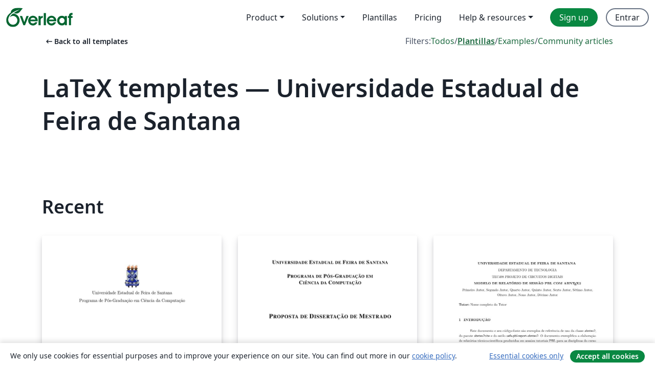

--- FILE ---
content_type: text/html; charset=utf-8
request_url: https://es.overleaf.com/latex/templates/tagged/uefs
body_size: 11456
content:
<!DOCTYPE html><html lang="es"><head><title translate="no">Templates - Journals, CVs, Presentations, Reports and More - Overleaf, Editor de LaTeX online</title><meta name="twitter:title" content="Templates - Journals, CVs, Presentations, Reports and More"><meta name="og:title" content="Templates - Journals, CVs, Presentations, Reports and More"><meta name="description" content="Produce beautiful documents starting from our gallery of LaTeX templates for journals, conferences, theses, reports, CVs and much more."><meta itemprop="description" content="Produce beautiful documents starting from our gallery of LaTeX templates for journals, conferences, theses, reports, CVs and much more."><meta itemprop="image" content="https://cdn.overleaf.com/img/ol-brand/overleaf_og_logo.png"><meta name="image" content="https://cdn.overleaf.com/img/ol-brand/overleaf_og_logo.png"><meta itemprop="name" content="Overleaf, the Online LaTeX Editor"><meta name="twitter:card" content="summary"><meta name="twitter:site" content="@overleaf"><meta name="twitter:description" content="An online LaTeX editor that’s easy to use. No installation, real-time collaboration, version control, hundreds of LaTeX templates, and more."><meta name="twitter:image" content="https://cdn.overleaf.com/img/ol-brand/overleaf_og_logo.png"><meta property="fb:app_id" content="400474170024644"><meta property="og:description" content="An online LaTeX editor that’s easy to use. No installation, real-time collaboration, version control, hundreds of LaTeX templates, and more."><meta property="og:image" content="https://cdn.overleaf.com/img/ol-brand/overleaf_og_logo.png"><meta property="og:type" content="website"><meta name="viewport" content="width=device-width, initial-scale=1.0, user-scalable=yes"><link rel="icon" sizes="32x32" href="https://cdn.overleaf.com/favicon-32x32.png"><link rel="icon" sizes="16x16" href="https://cdn.overleaf.com/favicon-16x16.png"><link rel="icon" href="https://cdn.overleaf.com/favicon.svg" type="image/svg+xml"><link rel="apple-touch-icon" href="https://cdn.overleaf.com/apple-touch-icon.png"><link rel="mask-icon" href="https://cdn.overleaf.com/mask-favicon.svg" color="#046530"><link rel="canonical" href="https://es.overleaf.com/latex/templates/tagged/uefs"><link rel="manifest" href="https://cdn.overleaf.com/web.sitemanifest"><link rel="stylesheet" href="https://cdn.overleaf.com/stylesheets/main-style-209217d091becd28dd46.css" id="main-stylesheet"><link rel="alternate" href="https://www.overleaf.com/latex/templates/tagged/uefs" hreflang="en"><link rel="alternate" href="https://cs.overleaf.com/latex/templates/tagged/uefs" hreflang="cs"><link rel="alternate" href="https://es.overleaf.com/latex/templates/tagged/uefs" hreflang="es"><link rel="alternate" href="https://pt.overleaf.com/latex/templates/tagged/uefs" hreflang="pt"><link rel="alternate" href="https://fr.overleaf.com/latex/templates/tagged/uefs" hreflang="fr"><link rel="alternate" href="https://de.overleaf.com/latex/templates/tagged/uefs" hreflang="de"><link rel="alternate" href="https://sv.overleaf.com/latex/templates/tagged/uefs" hreflang="sv"><link rel="alternate" href="https://tr.overleaf.com/latex/templates/tagged/uefs" hreflang="tr"><link rel="alternate" href="https://it.overleaf.com/latex/templates/tagged/uefs" hreflang="it"><link rel="alternate" href="https://cn.overleaf.com/latex/templates/tagged/uefs" hreflang="zh-CN"><link rel="alternate" href="https://no.overleaf.com/latex/templates/tagged/uefs" hreflang="no"><link rel="alternate" href="https://ru.overleaf.com/latex/templates/tagged/uefs" hreflang="ru"><link rel="alternate" href="https://da.overleaf.com/latex/templates/tagged/uefs" hreflang="da"><link rel="alternate" href="https://ko.overleaf.com/latex/templates/tagged/uefs" hreflang="ko"><link rel="alternate" href="https://ja.overleaf.com/latex/templates/tagged/uefs" hreflang="ja"><link rel="preload" href="https://cdn.overleaf.com/js/es-json-c9b668dc0207491d7a42.js" as="script" nonce="Hj0EXAtu2IHql/XmRemdJQ=="><script type="text/javascript" nonce="Hj0EXAtu2IHql/XmRemdJQ==" id="ga-loader" data-ga-token="UA-112092690-1" data-ga-token-v4="G-RV4YBCCCWJ" data-cookie-domain=".overleaf.com" data-session-analytics-id="4775bdd6-6196-4cf6-80c7-7a288e7acb6b">var gaSettings = document.querySelector('#ga-loader').dataset;
var gaid = gaSettings.gaTokenV4;
var gaToken = gaSettings.gaToken;
var cookieDomain = gaSettings.cookieDomain;
var sessionAnalyticsId = gaSettings.sessionAnalyticsId;
if(gaid) {
    var additionalGaConfig = sessionAnalyticsId ? { 'user_id': sessionAnalyticsId } : {};
    window.dataLayer = window.dataLayer || [];
    function gtag(){
        dataLayer.push(arguments);
    }
    gtag('js', new Date());
    gtag('config', gaid, { 'anonymize_ip': true, ...additionalGaConfig });
}
if (gaToken) {
    window.ga = window.ga || function () {
        (window.ga.q = window.ga.q || []).push(arguments);
    }, window.ga.l = 1 * new Date();
}
var loadGA = window.olLoadGA = function() {
    if (gaid) {
        var s = document.createElement('script');
        s.setAttribute('async', 'async');
        s.setAttribute('src', 'https://www.googletagmanager.com/gtag/js?id=' + gaid);
        document.querySelector('head').append(s);
    } 
    if (gaToken) {
        (function(i,s,o,g,r,a,m){i['GoogleAnalyticsObject']=r;i[r]=i[r]||function(){
        (i[r].q=i[r].q||[]).push(arguments)},i[r].l=1*new Date();a=s.createElement(o),
        m=s.getElementsByTagName(o)[0];a.async=1;a.src=g;m.parentNode.insertBefore(a,m)
        })(window,document,'script','//www.google-analytics.com/analytics.js','ga');
        ga('create', gaToken, cookieDomain.replace(/^\./, ""));
        ga('set', 'anonymizeIp', true);
        if (sessionAnalyticsId) {
            ga('set', 'userId', sessionAnalyticsId);
        }
        ga('send', 'pageview');
    }
};
// Check if consent given (features/cookie-banner)
var oaCookie = document.cookie.split('; ').find(function(cookie) {
    return cookie.startsWith('oa=');
});
if(oaCookie) {
    var oaCookieValue = oaCookie.split('=')[1];
    if(oaCookieValue === '1') {
        loadGA();
    }
}
</script><meta name="ol-csrfToken" content="po5lSB8I-xa4KCtdAsO6hYbUx5y5aeT7_OgQ"><meta name="ol-baseAssetPath" content="https://cdn.overleaf.com/"><meta name="ol-mathJaxPath" content="/js/libs/mathjax-3.2.2/es5/tex-svg-full.js"><meta name="ol-dictionariesRoot" content="/js/dictionaries/0.0.3/"><meta name="ol-usersEmail" content=""><meta name="ol-ab" data-type="json" content="{}"><meta name="ol-user_id"><meta name="ol-i18n" data-type="json" content="{&quot;currentLangCode&quot;:&quot;es&quot;}"><meta name="ol-ExposedSettings" data-type="json" content="{&quot;isOverleaf&quot;:true,&quot;appName&quot;:&quot;Overleaf&quot;,&quot;adminEmail&quot;:&quot;support@overleaf.com&quot;,&quot;dropboxAppName&quot;:&quot;Overleaf&quot;,&quot;ieeeBrandId&quot;:15,&quot;hasAffiliationsFeature&quot;:true,&quot;hasSamlFeature&quot;:true,&quot;samlInitPath&quot;:&quot;/saml/ukamf/init&quot;,&quot;hasLinkUrlFeature&quot;:true,&quot;hasLinkedProjectFileFeature&quot;:true,&quot;hasLinkedProjectOutputFileFeature&quot;:true,&quot;siteUrl&quot;:&quot;https://www.overleaf.com&quot;,&quot;emailConfirmationDisabled&quot;:false,&quot;maxEntitiesPerProject&quot;:2000,&quot;maxUploadSize&quot;:52428800,&quot;projectUploadTimeout&quot;:120000,&quot;recaptchaSiteKey&quot;:&quot;6LebiTwUAAAAAMuPyjA4pDA4jxPxPe2K9_ndL74Q&quot;,&quot;recaptchaDisabled&quot;:{&quot;invite&quot;:true,&quot;login&quot;:false,&quot;passwordReset&quot;:false,&quot;register&quot;:false,&quot;addEmail&quot;:false},&quot;textExtensions&quot;:[&quot;tex&quot;,&quot;latex&quot;,&quot;sty&quot;,&quot;cls&quot;,&quot;bst&quot;,&quot;bib&quot;,&quot;bibtex&quot;,&quot;txt&quot;,&quot;tikz&quot;,&quot;mtx&quot;,&quot;rtex&quot;,&quot;md&quot;,&quot;asy&quot;,&quot;lbx&quot;,&quot;bbx&quot;,&quot;cbx&quot;,&quot;m&quot;,&quot;lco&quot;,&quot;dtx&quot;,&quot;ins&quot;,&quot;ist&quot;,&quot;def&quot;,&quot;clo&quot;,&quot;ldf&quot;,&quot;rmd&quot;,&quot;lua&quot;,&quot;gv&quot;,&quot;mf&quot;,&quot;yml&quot;,&quot;yaml&quot;,&quot;lhs&quot;,&quot;mk&quot;,&quot;xmpdata&quot;,&quot;cfg&quot;,&quot;rnw&quot;,&quot;ltx&quot;,&quot;inc&quot;],&quot;editableFilenames&quot;:[&quot;latexmkrc&quot;,&quot;.latexmkrc&quot;,&quot;makefile&quot;,&quot;gnumakefile&quot;],&quot;validRootDocExtensions&quot;:[&quot;tex&quot;,&quot;Rtex&quot;,&quot;ltx&quot;,&quot;Rnw&quot;],&quot;fileIgnorePattern&quot;:&quot;**/{{__MACOSX,.git,.texpadtmp,.R}{,/**},.!(latexmkrc),*.{dvi,aux,log,toc,out,pdfsync,synctex,synctex(busy),fdb_latexmk,fls,nlo,ind,glo,gls,glg,bbl,blg,doc,docx,gz,swp}}&quot;,&quot;sentryAllowedOriginRegex&quot;:&quot;^(https://[a-z]+\\\\.overleaf.com|https://cdn.overleaf.com|https://compiles.overleafusercontent.com)/&quot;,&quot;sentryDsn&quot;:&quot;https://4f0989f11cb54142a5c3d98b421b930a@app.getsentry.com/34706&quot;,&quot;sentryEnvironment&quot;:&quot;production&quot;,&quot;sentryRelease&quot;:&quot;b77e09b2bb508951b68ae3a00b95146e6898bac5&quot;,&quot;hotjarId&quot;:&quot;5148484&quot;,&quot;hotjarVersion&quot;:&quot;6&quot;,&quot;enableSubscriptions&quot;:true,&quot;gaToken&quot;:&quot;UA-112092690-1&quot;,&quot;gaTokenV4&quot;:&quot;G-RV4YBCCCWJ&quot;,&quot;propensityId&quot;:&quot;propensity-001384&quot;,&quot;cookieDomain&quot;:&quot;.overleaf.com&quot;,&quot;templateLinks&quot;:[{&quot;name&quot;:&quot;Journal articles&quot;,&quot;url&quot;:&quot;/gallery/tagged/academic-journal&quot;,&quot;trackingKey&quot;:&quot;academic-journal&quot;},{&quot;name&quot;:&quot;Books&quot;,&quot;url&quot;:&quot;/gallery/tagged/book&quot;,&quot;trackingKey&quot;:&quot;book&quot;},{&quot;name&quot;:&quot;Formal letters&quot;,&quot;url&quot;:&quot;/gallery/tagged/formal-letter&quot;,&quot;trackingKey&quot;:&quot;formal-letter&quot;},{&quot;name&quot;:&quot;Assignments&quot;,&quot;url&quot;:&quot;/gallery/tagged/homework&quot;,&quot;trackingKey&quot;:&quot;homework-assignment&quot;},{&quot;name&quot;:&quot;Posters&quot;,&quot;url&quot;:&quot;/gallery/tagged/poster&quot;,&quot;trackingKey&quot;:&quot;poster&quot;},{&quot;name&quot;:&quot;Presentations&quot;,&quot;url&quot;:&quot;/gallery/tagged/presentation&quot;,&quot;trackingKey&quot;:&quot;presentation&quot;},{&quot;name&quot;:&quot;Reports&quot;,&quot;url&quot;:&quot;/gallery/tagged/report&quot;,&quot;trackingKey&quot;:&quot;lab-report&quot;},{&quot;name&quot;:&quot;CVs and résumés&quot;,&quot;url&quot;:&quot;/gallery/tagged/cv&quot;,&quot;trackingKey&quot;:&quot;cv&quot;},{&quot;name&quot;:&quot;Theses&quot;,&quot;url&quot;:&quot;/gallery/tagged/thesis&quot;,&quot;trackingKey&quot;:&quot;thesis&quot;},{&quot;name&quot;:&quot;view_all&quot;,&quot;url&quot;:&quot;/latex/templates&quot;,&quot;trackingKey&quot;:&quot;view-all&quot;}],&quot;labsEnabled&quot;:true,&quot;wikiEnabled&quot;:true,&quot;templatesEnabled&quot;:true,&quot;cioWriteKey&quot;:&quot;2530db5896ec00db632a&quot;,&quot;cioSiteId&quot;:&quot;6420c27bb72163938e7d&quot;,&quot;linkedInInsightsPartnerId&quot;:&quot;7472905&quot;}"><meta name="ol-splitTestVariants" data-type="json" content="{&quot;hotjar-marketing&quot;:&quot;default&quot;}"><meta name="ol-splitTestInfo" data-type="json" content="{&quot;hotjar-marketing&quot;:{&quot;phase&quot;:&quot;release&quot;,&quot;badgeInfo&quot;:{&quot;tooltipText&quot;:&quot;&quot;,&quot;url&quot;:&quot;&quot;}}}"><meta name="ol-algolia" data-type="json" content="{&quot;appId&quot;:&quot;SK53GL4JLY&quot;,&quot;apiKey&quot;:&quot;9ac63d917afab223adbd2cd09ad0eb17&quot;,&quot;indexes&quot;:{&quot;wiki&quot;:&quot;learn-wiki&quot;,&quot;gallery&quot;:&quot;gallery-production&quot;}}"><meta name="ol-isManagedAccount" data-type="boolean"><meta name="ol-shouldLoadHotjar" data-type="boolean"><meta name="ol-galleryTagName" data-type="string" content="uefs"></head><body class="website-redesign" data-theme="default"><a class="skip-to-content" href="#main-content">Skip to content</a><nav class="navbar navbar-default navbar-main navbar-expand-lg website-redesign-navbar" aria-label="Primary"><div class="container-fluid navbar-container"><div class="navbar-header"><a class="navbar-brand" href="/" aria-label="Overleaf"><div class="navbar-logo"></div></a></div><button class="navbar-toggler collapsed" id="navbar-toggle-btn" type="button" data-bs-toggle="collapse" data-bs-target="#navbar-main-collapse" aria-controls="navbar-main-collapse" aria-expanded="false" aria-label="Toggle Navegación"><span class="material-symbols" aria-hidden="true" translate="no">menu</span></button><div class="navbar-collapse collapse" id="navbar-main-collapse"><ul class="nav navbar-nav navbar-right ms-auto" role="menubar"><!-- loop over header_extras--><li class="dropdown subdued" role="none"><button class="dropdown-toggle" aria-haspopup="true" aria-expanded="false" data-bs-toggle="dropdown" role="menuitem" event-tracking="menu-expand" event-tracking-mb="true" event-tracking-trigger="click" event-segmentation="{&quot;item&quot;:&quot;product&quot;,&quot;location&quot;:&quot;top-menu&quot;}">Product</button><ul class="dropdown-menu dropdown-menu-end" role="menu"><li role="none"><a class="dropdown-item" role="menuitem" href="/about/features-overview" event-tracking="menu-click" event-tracking-mb="true" event-tracking-trigger="click" event-segmentation='{"item":"premium-features","location":"top-menu"}'>Características</a></li><li role="none"><a class="dropdown-item" role="menuitem" href="/about/ai-features" event-tracking="menu-click" event-tracking-mb="true" event-tracking-trigger="click" event-segmentation='{"item":"ai-features","location":"top-menu"}'>AI</a></li></ul></li><li class="dropdown subdued" role="none"><button class="dropdown-toggle" aria-haspopup="true" aria-expanded="false" data-bs-toggle="dropdown" role="menuitem" event-tracking="menu-expand" event-tracking-mb="true" event-tracking-trigger="click" event-segmentation="{&quot;item&quot;:&quot;solutions&quot;,&quot;location&quot;:&quot;top-menu&quot;}">Solutions</button><ul class="dropdown-menu dropdown-menu-end" role="menu"><li role="none"><a class="dropdown-item" role="menuitem" href="/for/enterprises" event-tracking="menu-click" event-tracking-mb="true" event-tracking-trigger="click" event-segmentation='{"item":"enterprises","location":"top-menu"}'>For business</a></li><li role="none"><a class="dropdown-item" role="menuitem" href="/for/universities" event-tracking="menu-click" event-tracking-mb="true" event-tracking-trigger="click" event-segmentation='{"item":"universities","location":"top-menu"}'>For universities</a></li><li role="none"><a class="dropdown-item" role="menuitem" href="/for/government" event-tracking="menu-click" event-tracking-mb="true" event-tracking-trigger="click" event-segmentation='{"item":"government","location":"top-menu"}'>For government</a></li><li role="none"><a class="dropdown-item" role="menuitem" href="/for/publishers" event-tracking="menu-click" event-tracking-mb="true" event-tracking-trigger="click" event-segmentation='{"item":"publishers","location":"top-menu"}'>For publishers</a></li><li role="none"><a class="dropdown-item" role="menuitem" href="/about/customer-stories" event-tracking="menu-click" event-tracking-mb="true" event-tracking-trigger="click" event-segmentation='{"item":"customer-stories","location":"top-menu"}'>Customer stories</a></li></ul></li><li class="subdued" role="none"><a class="nav-link subdued" role="menuitem" href="/latex/templates" event-tracking="menu-click" event-tracking-mb="true" event-tracking-trigger="click" event-segmentation='{"item":"templates","location":"top-menu"}'>Plantillas</a></li><li class="subdued" role="none"><a class="nav-link subdued" role="menuitem" href="/user/subscription/plans" event-tracking="menu-click" event-tracking-mb="true" event-tracking-trigger="click" event-segmentation='{"item":"pricing","location":"top-menu"}'>Pricing</a></li><li class="dropdown subdued nav-item-help" role="none"><button class="dropdown-toggle" aria-haspopup="true" aria-expanded="false" data-bs-toggle="dropdown" role="menuitem" event-tracking="menu-expand" event-tracking-mb="true" event-tracking-trigger="click" event-segmentation="{&quot;item&quot;:&quot;help-and-resources&quot;,&quot;location&quot;:&quot;top-menu&quot;}">Help & resources</button><ul class="dropdown-menu dropdown-menu-end" role="menu"><li role="none"><a class="dropdown-item" role="menuitem" href="/learn" event-tracking="menu-click" event-tracking-mb="true" event-tracking-trigger="click" event-segmentation='{"item":"learn","location":"top-menu"}'>Documentación</a></li><li role="none"><a class="dropdown-item" role="menuitem" href="/for/community/resources" event-tracking="menu-click" event-tracking-mb="true" event-tracking-trigger="click" event-segmentation='{"item":"help-guides","location":"top-menu"}'>Help guides</a></li><li role="none"><a class="dropdown-item" role="menuitem" href="/about/why-latex" event-tracking="menu-click" event-tracking-mb="true" event-tracking-trigger="click" event-segmentation='{"item":"why-latex","location":"top-menu"}'>Why LaTeX?</a></li><li role="none"><a class="dropdown-item" role="menuitem" href="/blog" event-tracking="menu-click" event-tracking-mb="true" event-tracking-trigger="click" event-segmentation='{"item":"blog","location":"top-menu"}'>Blog</a></li><li role="none"><a class="dropdown-item" role="menuitem" data-ol-open-contact-form-modal="contact-us" data-bs-target="#contactUsModal" href data-bs-toggle="modal" event-tracking="menu-click" event-tracking-mb="true" event-tracking-trigger="click" event-segmentation='{"item":"contact","location":"top-menu"}'><span>Contáctanos</span></a></li></ul></li><!-- logged out--><!-- register link--><li class="primary" role="none"><a class="nav-link" role="menuitem" href="/register" event-tracking="menu-click" event-tracking-action="clicked" event-tracking-trigger="click" event-tracking-mb="true" event-segmentation='{"page":"/latex/templates/tagged/uefs","item":"register","location":"top-menu"}'>Sign up</a></li><!-- login link--><li role="none"><a class="nav-link" role="menuitem" href="/login" event-tracking="menu-click" event-tracking-action="clicked" event-tracking-trigger="click" event-tracking-mb="true" event-segmentation='{"page":"/latex/templates/tagged/uefs","item":"login","location":"top-menu"}'>Entrar</a></li><!-- projects link and account menu--></ul></div></div></nav><main class="gallery gallery-tagged content content-page" id="main-content"><div class="container"><div class="tagged-header-container"><div class="row"><div class="col-xl-6 col-lg-5"><a class="previous-page-link" href="/latex/templates"><span class="material-symbols material-symbols-rounded" aria-hidden="true" translate="no">arrow_left_alt</span>Back to all templates</a></div><div class="col-xl-6 col-lg-7"><div class="gallery-filters"><span>Filters:</span><a href="/gallery/tagged/uefs">Todos</a><span aria-hidden="true">/</span><a class="active" href="/latex/templates/tagged/uefs">Plantillas</a><span aria-hidden="true">/</span><a href="/latex/examples/tagged/uefs">Examples</a><span aria-hidden="true">/</span><a href="/articles/tagged/uefs">Community articles</a></div></div><div class="col-md-12"><h1 class="gallery-title">LaTeX templates — Universidade Estadual de Feira de Santana</h1></div></div><div class="row"><div class="col-lg-8"><p class="gallery-summary"></p></div></div></div><div class="row recent-docs"><div class="col-md-12"><h2>Recent</h2></div></div><div class="row gallery-container"><div class="gallery-thumbnail col-12 col-md-6 col-lg-4"><a href="/latex/templates/template-dissertacao-mestrado-pgcc-uefs/mqtbzqfmsptz" event-tracking-mb="true" event-tracking="gallery-list-item-click" event-tracking-trigger="click" event-segmentation="{&quot;template&quot;:&quot;/latex/templates/template-dissertacao-mestrado-pgcc-uefs/mqtbzqfmsptz&quot;,&quot;featuredList&quot;:false,&quot;urlSlug&quot;:&quot;template-dissertacao-mestrado-pgcc-uefs&quot;,&quot;type&quot;:&quot;template&quot;}"><div class="thumbnail"><img src="https://writelatex.s3.amazonaws.com/published_ver/22044.jpeg?X-Amz-Expires=14400&amp;X-Amz-Date=20260120T094305Z&amp;X-Amz-Algorithm=AWS4-HMAC-SHA256&amp;X-Amz-Credential=AKIAWJBOALPNFPV7PVH5/20260120/us-east-1/s3/aws4_request&amp;X-Amz-SignedHeaders=host&amp;X-Amz-Signature=730b09b323d59b89fe390e39cc464181f06705e3a2d41aeb1e75a2ef34bfab9f" alt="Template Dissertacao Mestrado PGCC UEFS"></div><span class="gallery-list-item-title"><span class="caption-title">Template Dissertacao Mestrado PGCC UEFS</span><span class="badge-container"></span></span></a><div class="caption"><p class="caption-description">Template de Dissertação de Mestrado do PGCC/UEFS - Programa de Pós-Graduação em Ciência da Computação da Universidade Estadual de Feira de Santana.</p><div class="author-name"><div>PGCC UEFS</div></div></div></div><div class="gallery-thumbnail col-12 col-md-6 col-lg-4"><a href="/latex/templates/template-proposta-dissertacao-pgcc-uefs/grvtbwnybcqb" event-tracking-mb="true" event-tracking="gallery-list-item-click" event-tracking-trigger="click" event-segmentation="{&quot;template&quot;:&quot;/latex/templates/template-proposta-dissertacao-pgcc-uefs/grvtbwnybcqb&quot;,&quot;featuredList&quot;:false,&quot;urlSlug&quot;:&quot;template-proposta-dissertacao-pgcc-uefs&quot;,&quot;type&quot;:&quot;template&quot;}"><div class="thumbnail"><img src="https://writelatex.s3.amazonaws.com/published_ver/24364.jpeg?X-Amz-Expires=14400&amp;X-Amz-Date=20260120T094305Z&amp;X-Amz-Algorithm=AWS4-HMAC-SHA256&amp;X-Amz-Credential=AKIAWJBOALPNFPV7PVH5/20260120/us-east-1/s3/aws4_request&amp;X-Amz-SignedHeaders=host&amp;X-Amz-Signature=031fa84cc0b3f470ffc038c38e46d36a2016edb444a9726bb1c307503be89f9f" alt="Template Proposta Dissertacao PGCC UEFS"></div><span class="gallery-list-item-title"><span class="caption-title">Template Proposta Dissertacao PGCC UEFS</span><span class="badge-container"></span></span></a><div class="caption"><p class="caption-description">Template de Proposta de Dissertação do PGCC/UEFS - Programa de Pós-Graduação em Ciência da Computação da Universidade Estadual de Feira de Santana.</p><div class="author-name"><div>PGCC UEFS</div></div></div></div><div class="gallery-thumbnail col-12 col-md-6 col-lg-4"><a href="/latex/templates/uefs-pbl-report-template/mngmwcjmtqjj" event-tracking-mb="true" event-tracking="gallery-list-item-click" event-tracking-trigger="click" event-segmentation="{&quot;template&quot;:&quot;/latex/templates/uefs-pbl-report-template/mngmwcjmtqjj&quot;,&quot;featuredList&quot;:false,&quot;urlSlug&quot;:&quot;uefs-pbl-report-template&quot;,&quot;type&quot;:&quot;template&quot;}"><div class="thumbnail"><img src="https://writelatex.s3.amazonaws.com/published_ver/2855.jpeg?X-Amz-Expires=14400&amp;X-Amz-Date=20260120T094305Z&amp;X-Amz-Algorithm=AWS4-HMAC-SHA256&amp;X-Amz-Credential=AKIAWJBOALPNFPV7PVH5/20260120/us-east-1/s3/aws4_request&amp;X-Amz-SignedHeaders=host&amp;X-Amz-Signature=5bf696bff12da8bcbf066854de9c06260dd885bef020d9aba813de762534fe5d" alt="UEFS PBL Report Template"></div><span class="gallery-list-item-title"><span class="caption-title">UEFS PBL Report Template</span><span class="badge-container"></span></span></a><div class="caption"><p class="caption-description">Modelo de Relatório de Sessão PBL com abnTeX2, para Departamento de Tecnologia, Universidade Estadual de Feira de Santana</p><div class="author-name"><div>João Carlos</div></div></div></div></div><div class="row related-tags-header"><div class="col"><h2>Related Tags</h2></div></div><div class="row"><div class="col"><ul class="related-tags badge-link-list" id="related-tags"><li><a class="badge-link badge-link-light col-auto" href="/latex/templates/tagged/international-languages"><span class="badge text-dark bg-light"><span class="badge-content" data-bs-title="International Languages" data-badge-tooltip data-bs-placement="bottom">International Languages</span></span></a></li><li><a class="badge-link badge-link-light col-auto" href="/latex/templates/tagged/university"><span class="badge text-dark bg-light"><span class="badge-content" data-bs-title="University" data-badge-tooltip data-bs-placement="bottom">University</span></span></a></li><li><a class="badge-link badge-link-light col-auto" href="/latex/templates/tagged/portuguese-brazilian"><span class="badge text-dark bg-light"><span class="badge-content" data-bs-title="Portuguese (Brazilian)" data-badge-tooltip data-bs-placement="bottom">Portuguese (Brazilian)</span></span></a></li><li><a class="badge-link badge-link-light col-auto" href="/latex/templates/tagged/thesis"><span class="badge text-dark bg-light"><span class="badge-content" data-bs-title="Theses" data-badge-tooltip data-bs-placement="bottom">Theses</span></span></a></li><li><a class="badge-link badge-link-light col-auto" href="/latex/templates/tagged/report"><span class="badge text-dark bg-light"><span class="badge-content" data-bs-title="Reports" data-badge-tooltip data-bs-placement="bottom">Reports</span></span></a></li><li><a class="badge-link badge-link-light col-auto" href="/latex/templates/tagged/research-proposal"><span class="badge text-dark bg-light"><span class="badge-content" data-bs-title="Research Proposal" data-badge-tooltip data-bs-placement="bottom">Research Proposal</span></span></a></li></ul></div></div><div class="row show-more-tags d-none" id="more-tags-container"><div class="col-auto"><button class="btn btn-sm btn-secondary" id="more-tags" aria-controls="related-tags">Show more</button></div></div><div class="row"><div class="col-12"><div class="begin-now-card"><div class="card card-pattern"><div class="card-body"><p class="dm-mono"><span class="font-size-display-xs"><span class="text-purple-bright">\begin</span><wbr><span class="text-green-bright">{</span><span>now</span><span class="text-green-bright">}</span></span></p><p>Discover why over 25 million people worldwide trust Overleaf with their work.</p><p class="card-links"><a class="btn btn-primary card-link" href="/register">Sign up for free</a><a class="btn card-link btn-secondary" href="/user/subscription/plans">Explore all plans</a></p></div></div></div></div></div></div></main><footer class="fat-footer hidden-print website-redesign-fat-footer"><div class="fat-footer-container"><div class="fat-footer-sections"><div class="footer-section" id="footer-brand"><a class="footer-brand" href="/" aria-label="Overleaf"></a></div><div class="footer-section"><h2 class="footer-section-heading">Quiénes somos</h2><ul class="list-unstyled"><li><a href="/about">About us</a></li><li><a href="https://digitalscience.pinpointhq.com/">Empleo</a></li><li><a href="/blog">Blog</a></li></ul></div><div class="footer-section"><h2 class="footer-section-heading">Solutions</h2><ul class="list-unstyled"><li><a href="/for/enterprises">For business</a></li><li><a href="/for/universities">For universities</a></li><li><a href="/for/government">For government</a></li><li><a href="/for/publishers">For publishers</a></li><li><a href="/about/customer-stories">Customer stories</a></li></ul></div><div class="footer-section"><h2 class="footer-section-heading">Learn</h2><ul class="list-unstyled"><li><a href="/learn/latex/Learn_LaTeX_in_30_minutes">Learn LaTeX in 30 minutes</a></li><li><a href="/latex/templates">Plantillas</a></li><li><a href="/events/webinars">Webinars</a></li><li><a href="/learn/latex/Tutorials">Tutorials</a></li><li><a href="/learn/latex/Inserting_Images">How to insert images</a></li><li><a href="/learn/latex/Tables">How to create tables</a></li></ul></div><div class="footer-section"><h2 class="footer-section-heading">Pricing</h2><ul class="list-unstyled"><li><a href="/user/subscription/plans?itm_referrer=footer-for-indv">For individuals</a></li><li><a href="/user/subscription/plans?plan=group&amp;itm_referrer=footer-for-groups">For groups and organizations</a></li><li><a href="/user/subscription/plans?itm_referrer=footer-for-students#student-annual">For students</a></li></ul></div><div class="footer-section"><h2 class="footer-section-heading">Get involved</h2><ul class="list-unstyled"><li><a href="https://forms.gle/67PSpN1bLnjGCmPQ9">Let us know what you think</a></li></ul></div><div class="footer-section"><h2 class="footer-section-heading">Ayuda</h2><ul class="list-unstyled"><li><a href="/learn">Documentación </a></li><li><a href="/contact">Contact us </a></li><li><a href="https://status.overleaf.com/">Website status</a></li></ul></div></div><div class="fat-footer-base"><div class="fat-footer-base-section fat-footer-base-meta"><div class="fat-footer-base-item"><div class="fat-footer-base-copyright">© 2026 Overleaf</div><a href="/legal">Privacy and Terms</a><a href="https://www.digital-science.com/security-certifications/">Conformidad</a></div><ul class="fat-footer-base-item list-unstyled fat-footer-base-language"><li class="dropdown dropup subdued language-picker" dropdown><button class="btn btn-link btn-inline-link" id="language-picker-toggle" dropdown-toggle data-ol-lang-selector-tooltip data-bs-toggle="dropdown" aria-haspopup="true" aria-expanded="false" aria-label="Select Idioma" tooltip="Idioma" title="Idioma"><span class="material-symbols" aria-hidden="true" translate="no">translate</span>&nbsp;<span class="language-picker-text">Español</span></button><ul class="dropdown-menu dropdown-menu-sm-width" role="menu" aria-labelledby="language-picker-toggle"><li class="dropdown-header">Idioma</li><li class="lng-option"><a class="menu-indent dropdown-item" href="https://www.overleaf.com/latex/templates/tagged/uefs" role="menuitem" aria-selected="false">English</a></li><li class="lng-option"><a class="menu-indent dropdown-item" href="https://cs.overleaf.com/latex/templates/tagged/uefs" role="menuitem" aria-selected="false">Čeština</a></li><li class="lng-option"><a class="menu-indent dropdown-item active" href="https://es.overleaf.com/latex/templates/tagged/uefs" role="menuitem" aria-selected="true">Español<span class="material-symbols dropdown-item-trailing-icon" aria-hidden="true" translate="no">check</span></a></li><li class="lng-option"><a class="menu-indent dropdown-item" href="https://pt.overleaf.com/latex/templates/tagged/uefs" role="menuitem" aria-selected="false">Português</a></li><li class="lng-option"><a class="menu-indent dropdown-item" href="https://fr.overleaf.com/latex/templates/tagged/uefs" role="menuitem" aria-selected="false">Français</a></li><li class="lng-option"><a class="menu-indent dropdown-item" href="https://de.overleaf.com/latex/templates/tagged/uefs" role="menuitem" aria-selected="false">Deutsch</a></li><li class="lng-option"><a class="menu-indent dropdown-item" href="https://sv.overleaf.com/latex/templates/tagged/uefs" role="menuitem" aria-selected="false">Svenska</a></li><li class="lng-option"><a class="menu-indent dropdown-item" href="https://tr.overleaf.com/latex/templates/tagged/uefs" role="menuitem" aria-selected="false">Türkçe</a></li><li class="lng-option"><a class="menu-indent dropdown-item" href="https://it.overleaf.com/latex/templates/tagged/uefs" role="menuitem" aria-selected="false">Italiano</a></li><li class="lng-option"><a class="menu-indent dropdown-item" href="https://cn.overleaf.com/latex/templates/tagged/uefs" role="menuitem" aria-selected="false">简体中文</a></li><li class="lng-option"><a class="menu-indent dropdown-item" href="https://no.overleaf.com/latex/templates/tagged/uefs" role="menuitem" aria-selected="false">Norsk</a></li><li class="lng-option"><a class="menu-indent dropdown-item" href="https://ru.overleaf.com/latex/templates/tagged/uefs" role="menuitem" aria-selected="false">Русский</a></li><li class="lng-option"><a class="menu-indent dropdown-item" href="https://da.overleaf.com/latex/templates/tagged/uefs" role="menuitem" aria-selected="false">Dansk</a></li><li class="lng-option"><a class="menu-indent dropdown-item" href="https://ko.overleaf.com/latex/templates/tagged/uefs" role="menuitem" aria-selected="false">한국어</a></li><li class="lng-option"><a class="menu-indent dropdown-item" href="https://ja.overleaf.com/latex/templates/tagged/uefs" role="menuitem" aria-selected="false">日本語</a></li></ul></li></ul></div><div class="fat-footer-base-section fat-footer-base-social"><div class="fat-footer-base-item"><a class="fat-footer-social x-logo" href="https://x.com/overleaf"><svg xmlns="http://www.w3.org/2000/svg" viewBox="0 0 1200 1227" height="25"><path d="M714.163 519.284L1160.89 0H1055.03L667.137 450.887L357.328 0H0L468.492 681.821L0 1226.37H105.866L515.491 750.218L842.672 1226.37H1200L714.137 519.284H714.163ZM569.165 687.828L521.697 619.934L144.011 79.6944H306.615L611.412 515.685L658.88 583.579L1055.08 1150.3H892.476L569.165 687.854V687.828Z"></path></svg><span class="visually-hidden">Overleaf en X</span></a><a class="fat-footer-social facebook-logo" href="https://www.facebook.com/overleaf.editor"><svg xmlns="http://www.w3.org/2000/svg" viewBox="0 0 666.66668 666.66717" height="25"><defs><clipPath id="a" clipPathUnits="userSpaceOnUse"><path d="M0 700h700V0H0Z"></path></clipPath></defs><g clip-path="url(#a)" transform="matrix(1.33333 0 0 -1.33333 -133.333 800)"><path class="background" d="M0 0c0 138.071-111.929 250-250 250S-500 138.071-500 0c0-117.245 80.715-215.622 189.606-242.638v166.242h-51.552V0h51.552v32.919c0 85.092 38.508 124.532 122.048 124.532 15.838 0 43.167-3.105 54.347-6.211V81.986c-5.901.621-16.149.932-28.882.932-40.993 0-56.832-15.528-56.832-55.9V0h81.659l-14.028-76.396h-67.631v-171.773C-95.927-233.218 0-127.818 0 0" fill="#0866ff" transform="translate(600 350)"></path><path class="text" d="m0 0 14.029 76.396H-67.63v27.019c0 40.372 15.838 55.899 56.831 55.899 12.733 0 22.981-.31 28.882-.931v69.253c-11.18 3.106-38.509 6.212-54.347 6.212-83.539 0-122.048-39.441-122.048-124.533V76.396h-51.552V0h51.552v-166.242a250.559 250.559 0 0 1 60.394-7.362c10.254 0 20.358.632 30.288 1.831V0Z" fill="#fff" transform="translate(447.918 273.604)"></path></g></svg><span class="visually-hidden">Overleaf en Facebook</span></a><a class="fat-footer-social linkedin-logo" href="https://www.linkedin.com/company/writelatex-limited"><svg xmlns="http://www.w3.org/2000/svg" viewBox="0 0 72 72" height="25"><g fill="none" fill-rule="evenodd"><path class="background" fill="#0B66C3" d="M8 72h56a8 8 0 0 0 8-8V8a8 8 0 0 0-8-8H8a8 8 0 0 0-8 8v56a8 8 0 0 0 8 8"></path><path class="text" fill="#FFF" d="M62 62H51.316V43.802c0-4.99-1.896-7.777-5.845-7.777-4.296 0-6.54 2.901-6.54 7.777V62H28.632V27.333H38.93v4.67s3.096-5.729 10.453-5.729c7.353 0 12.617 4.49 12.617 13.777zM16.35 22.794c-3.508 0-6.35-2.864-6.35-6.397C10 12.864 12.842 10 16.35 10c3.507 0 6.347 2.864 6.347 6.397 0 3.533-2.84 6.397-6.348 6.397ZM11.032 62h10.736V27.333H11.033V62"></path></g></svg><span class="visually-hidden">Overleaf en LinkedIn</span></a></div></div></div></div></footer><section class="cookie-banner hidden-print hidden" aria-label="Cookie banner"><div class="cookie-banner-content">We only use cookies for essential purposes and to improve your experience on our site. You can find out more in our <a href="/legal#Cookies">cookie policy</a>.</div><div class="cookie-banner-actions"><button class="btn btn-link btn-sm" type="button" data-ol-cookie-banner-set-consent="essential">Essential cookies only</button><button class="btn btn-primary btn-sm" type="button" data-ol-cookie-banner-set-consent="all">Accept all cookies</button></div></section><div class="modal fade" id="contactUsModal" tabindex="-1" aria-labelledby="contactUsModalLabel" data-ol-contact-form-modal="contact-us"><div class="modal-dialog"><form name="contactForm" data-ol-async-form data-ol-contact-form data-ol-contact-form-with-search="true" role="form" aria-label="Contáctanos" action="/support"><input name="inbox" type="hidden" value="support"><div class="modal-content"><div class="modal-header"><h4 class="modal-title" id="contactUsModalLabel">Ponte en contacto</h4><button class="btn-close" type="button" data-bs-dismiss="modal" aria-label="Cerrar"><span aria-hidden="true"></span></button></div><div class="modal-body"><div data-ol-not-sent><div class="modal-form-messages"><div class="form-messages-bottom-margin" data-ol-form-messages-new-style="" role="alert"></div><div class="notification notification-type-error" hidden data-ol-custom-form-message="error_performing_request" role="alert" aria-live="polite"><div class="notification-icon"><span class="material-symbols" aria-hidden="true" translate="no">error</span></div><div class="notification-content text-left">Something went wrong. Please try again..</div></div></div><label class="form-label" for="contact-us-email-123">Email</label><div class="mb-3"><input class="form-control" name="email" id="contact-us-email-123" required type="email" spellcheck="false" maxlength="255" value="" data-ol-contact-form-email-input></div><div class="form-group"><label class="form-label" for="contact-us-subject-123">Asunto</label><div class="mb-3"><input class="form-control" name="subject" id="contact-us-subject-123" required autocomplete="off" maxlength="255"><div data-ol-search-results-wrapper hidden><ul class="dropdown-menu contact-suggestions-dropdown show" data-ol-search-results aria-role="region" aria-label="Help articles matching your subject"><li class="dropdown-header">Have you checked our <a href="/learn/kb" target="_blank">knowledge base</a>?</li><li><hr class="dropdown-divider"></li><div data-ol-search-results-container></div></ul></div></div></div><label class="form-label" for="contact-us-sub-subject-123">What do you need help with?</label><div class="mb-3"><select class="form-select" name="subSubject" id="contact-us-sub-subject-123" required autocomplete="off"><option selected disabled>Please select…</option><option>Using LaTeX</option><option>Using the Overleaf Editor</option><option>Using Writefull</option><option>Logging in or managing your account</option><option>Managing your subscription</option><option>Using premium features</option><option>Contactar con el equipo de ventas</option><option>Other</option></select></div><label class="form-label" for="contact-us-project-url-123">URL del proyecto afectado (Opcional)</label><div class="mb-3"><input class="form-control" name="projectUrl" id="contact-us-project-url-123"></div><label class="form-label" for="contact-us-message-123">Let us know how we can help</label><div class="mb-3"><textarea class="form-control contact-us-modal-textarea" name="message" id="contact-us-message-123" required type="text"></textarea></div><div class="mb-3 d-none"><label class="visually-hidden" for="important-message">Important message</label><input class="form-control" name="important_message" id="important-message"></div></div><div class="mt-2" data-ol-sent hidden><h5 class="message-received">Message received</h5><p>Thanks for getting in touch. Our team will get back to you by email as soon as possible.</p><p>Email:&nbsp;<span data-ol-contact-form-thank-you-email></span></p></div></div><div class="modal-footer" data-ol-not-sent><button class="btn btn-primary" type="submit" data-ol-disabled-inflight event-tracking="form-submitted-contact-us" event-tracking-mb="true" event-tracking-trigger="click" event-segmentation="{&quot;location&quot;:&quot;contact-us-form&quot;}"><span data-ol-inflight="idle">Send message</span><span hidden data-ol-inflight="pending">Sending&hellip;</span></button></div></div></form></div></div></body><script type="text/javascript" nonce="Hj0EXAtu2IHql/XmRemdJQ==" src="https://cdn.overleaf.com/js/runtime-acf0066e8fa5d5d668bd.js"></script><script type="text/javascript" nonce="Hj0EXAtu2IHql/XmRemdJQ==" src="https://cdn.overleaf.com/js/27582-79e5ed8c65f6833386ec.js"></script><script type="text/javascript" nonce="Hj0EXAtu2IHql/XmRemdJQ==" src="https://cdn.overleaf.com/js/29088-e3f6cf68f932ee256fec.js"></script><script type="text/javascript" nonce="Hj0EXAtu2IHql/XmRemdJQ==" src="https://cdn.overleaf.com/js/8732-61de629a6fc4a719a5e1.js"></script><script type="text/javascript" nonce="Hj0EXAtu2IHql/XmRemdJQ==" src="https://cdn.overleaf.com/js/11229-f88489299ead995b1003.js"></script><script type="text/javascript" nonce="Hj0EXAtu2IHql/XmRemdJQ==" src="https://cdn.overleaf.com/js/bootstrap-6faaf78625873fafb726.js"></script><script type="text/javascript" nonce="Hj0EXAtu2IHql/XmRemdJQ==" src="https://cdn.overleaf.com/js/27582-79e5ed8c65f6833386ec.js"></script><script type="text/javascript" nonce="Hj0EXAtu2IHql/XmRemdJQ==" src="https://cdn.overleaf.com/js/29088-e3f6cf68f932ee256fec.js"></script><script type="text/javascript" nonce="Hj0EXAtu2IHql/XmRemdJQ==" src="https://cdn.overleaf.com/js/62382-0a4f25c3829fc56de629.js"></script><script type="text/javascript" nonce="Hj0EXAtu2IHql/XmRemdJQ==" src="https://cdn.overleaf.com/js/16164-b8450ba94d9bab0bbae1.js"></script><script type="text/javascript" nonce="Hj0EXAtu2IHql/XmRemdJQ==" src="https://cdn.overleaf.com/js/45250-424aec613d067a9a3e96.js"></script><script type="text/javascript" nonce="Hj0EXAtu2IHql/XmRemdJQ==" src="https://cdn.overleaf.com/js/24686-731b5e0a16bfe66018de.js"></script><script type="text/javascript" nonce="Hj0EXAtu2IHql/XmRemdJQ==" src="https://cdn.overleaf.com/js/99612-000be62f228c87d764b4.js"></script><script type="text/javascript" nonce="Hj0EXAtu2IHql/XmRemdJQ==" src="https://cdn.overleaf.com/js/8732-61de629a6fc4a719a5e1.js"></script><script type="text/javascript" nonce="Hj0EXAtu2IHql/XmRemdJQ==" src="https://cdn.overleaf.com/js/26348-e10ddc0eb984edb164b0.js"></script><script type="text/javascript" nonce="Hj0EXAtu2IHql/XmRemdJQ==" src="https://cdn.overleaf.com/js/56215-8bbbe2cf23164e6294c4.js"></script><script type="text/javascript" nonce="Hj0EXAtu2IHql/XmRemdJQ==" src="https://cdn.overleaf.com/js/22204-a9cc5e83c68d63a4e85e.js"></script><script type="text/javascript" nonce="Hj0EXAtu2IHql/XmRemdJQ==" src="https://cdn.overleaf.com/js/47304-61d200ba111e63e2d34c.js"></script><script type="text/javascript" nonce="Hj0EXAtu2IHql/XmRemdJQ==" src="https://cdn.overleaf.com/js/97910-33b5ae496770c42a6456.js"></script><script type="text/javascript" nonce="Hj0EXAtu2IHql/XmRemdJQ==" src="https://cdn.overleaf.com/js/84586-354bd17e13382aba4161.js"></script><script type="text/javascript" nonce="Hj0EXAtu2IHql/XmRemdJQ==" src="https://cdn.overleaf.com/js/97519-6759d15ea9ad7f4d6c85.js"></script><script type="text/javascript" nonce="Hj0EXAtu2IHql/XmRemdJQ==" src="https://cdn.overleaf.com/js/81920-0120c779815f6c20abc9.js"></script><script type="text/javascript" nonce="Hj0EXAtu2IHql/XmRemdJQ==" src="https://cdn.overleaf.com/js/99420-f66284da885ccc272b79.js"></script><script type="text/javascript" nonce="Hj0EXAtu2IHql/XmRemdJQ==" src="https://cdn.overleaf.com/js/11229-f88489299ead995b1003.js"></script><script type="text/javascript" nonce="Hj0EXAtu2IHql/XmRemdJQ==" src="https://cdn.overleaf.com/js/77474-c60464f50f9e7c4965bb.js"></script><script type="text/javascript" nonce="Hj0EXAtu2IHql/XmRemdJQ==" src="https://cdn.overleaf.com/js/92439-14c18d886f5c8eb09f1b.js"></script><script type="text/javascript" nonce="Hj0EXAtu2IHql/XmRemdJQ==" src="https://cdn.overleaf.com/js/771-e29b63a856e12bea8891.js"></script><script type="text/javascript" nonce="Hj0EXAtu2IHql/XmRemdJQ==" src="https://cdn.overleaf.com/js/41735-7fa4bf6a02e25a4513fd.js"></script><script type="text/javascript" nonce="Hj0EXAtu2IHql/XmRemdJQ==" src="https://cdn.overleaf.com/js/81331-ef104ada1a443273f6c2.js"></script><script type="text/javascript" nonce="Hj0EXAtu2IHql/XmRemdJQ==" src="https://cdn.overleaf.com/js/modules/v2-templates/pages/gallery-10cda45d6b388ef1e9d8.js"></script><script type="text/javascript" nonce="Hj0EXAtu2IHql/XmRemdJQ==" src="https://cdn.overleaf.com/js/27582-79e5ed8c65f6833386ec.js"></script><script type="text/javascript" nonce="Hj0EXAtu2IHql/XmRemdJQ==" src="https://cdn.overleaf.com/js/tracking-68d16a86768b7bfb2b22.js"></script></html>